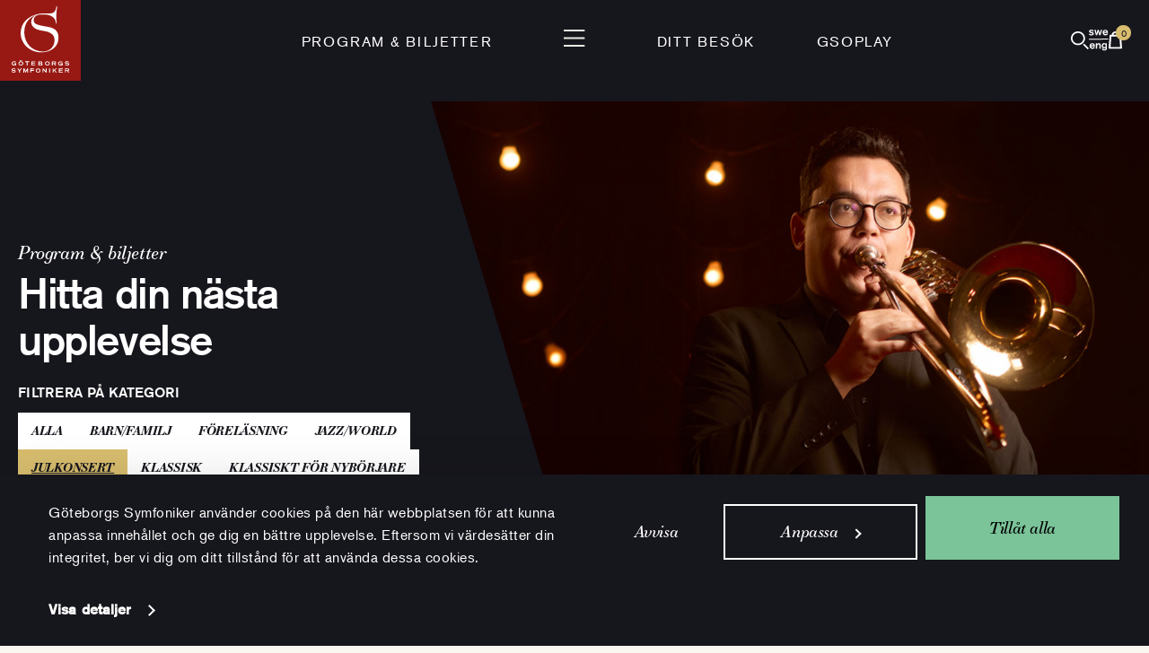

--- FILE ---
content_type: image/svg+xml
request_url: https://www.gso.se/wp-content/themes/gso-v2/assets/images/arrows/light-up.svg
body_size: 332
content:
<svg xmlns="http://www.w3.org/2000/svg" width="16.368" height="10.802" viewBox="0 0 16.368 10.802">
<g id="Group_138" data-name="Group 138" transform="translate(0 10.803) rotate(-90)">
	<path id="Path_20974" data-name="Path 20974" d="M2604.749,376.953l-.895-.1c.007-.074.789-6.38,7.015-8.084-6.226-1.7-7.008-8.011-7.015-8.084l.895-.1c.036.315.975,7.7,9.457,7.7h.45v.9l-.45.059C2605.724,369.249,2604.785,376.638,2604.749,376.953Z" transform="translate(-2603.854 -360.584)" fill="#16161d"/>
</g>
</svg>
